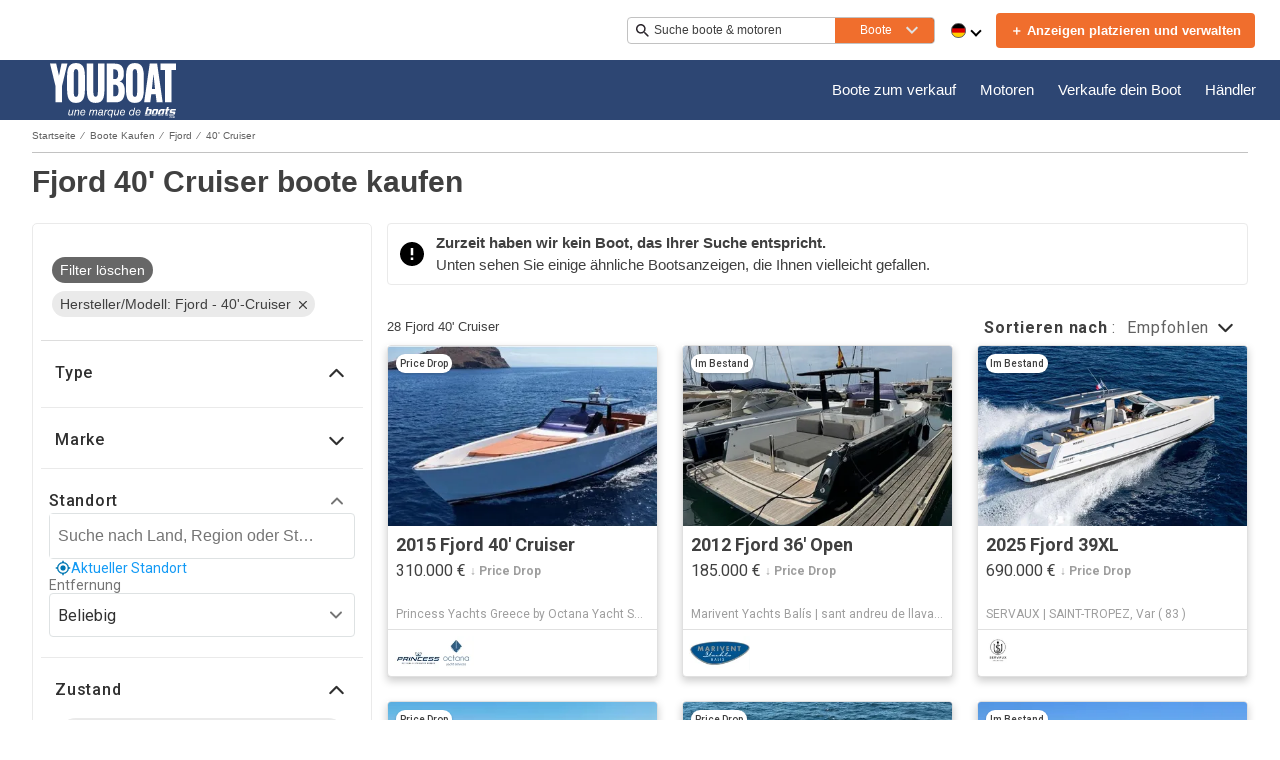

--- FILE ---
content_type: text/css
request_url: https://www.youboat.com/assets/css/portal.css
body_size: 3248
content:
/* Portal Specific overrides */
:root {
  /* Brand Colours */
  --wl-brand-color-one: #2D4673;
  --wl-brand-color-two: #F06E2D;
  --wl-brand-color-three: #404040;

  /* Backgrounds */
  --wl-background-color-default: #EAEAEA;
  --wl-content-background-color-default: #FFF;
  --wl-background-color-one: var(--wl-brand-color-two);
  --wl-background-color-two: #D63924;
  --wl-background-color-three: var(--wl-brand-color-one);
  --wl-background-color-four: var(--wl-brand-color-one);
  --wl-background-color-five: #003580;
  --wl-background-color-six: var(--wl-brand-color-one);
  --wl-background-color-seven: var(--wl-brand-color-two);
  --wl-background-color-eight: #D63924;
  --wl-background-color-nine: #000000;
  --wl-background-color-eleven: #E3F5FF;
  --wl-background-color-twelve: #BDC3C7;
  --wl-background-color-thirteen: #EDEDED;
  --wl-background-color-fourteen: #F9FBFD;
  --wl-background-color-fifteen: #008057;
  --wl-background-color-sixteen: rgba(255, 255, 255, 0.8);
  --wl-background-color-seventeen: var(--wl-brand-color-two);
  --wl-background-color-eighteen: var(--wl-brand-color-three);
  --wl-background-color-twenty: #E5F0FF;
  --wl-background-color-twenty-one: #F5F5F5;

  /* Texts */
  --wl-text-color-default: #404040;
  --wl-text-color-link: #139AF5;
  --wl-text-color-one: var(--wl-brand-color-three);
  --wl-text-color-two: var(--wl-brand-color-three);
  --wl-text-color-three: #008057;
  --wl-text-color-four: #FFFFFF;
  --wl-text-color-five: #626262;
  --wl-text-color-six: #676767;
  --wl-text-color-seven: var(--wl-brand-color-three);
  --wl-text-color-eight: #2594D2;
  --wl-text-color-nine: #D63924;
  --wl-text-color-ten: var(--wl-text-color-default);
  --wl-text-color-eleven: #3CACFF;
  --wl-text-color-twelve: var(--wl-brand-color-one);
  --wl-text-color-thirteen: var(--wl-brand-color-three);
  --wl-text-color-fourteen: #FFFFFF;
  --wl-text-color-seventeen: var(--wl-brand-color-three);
  --wl-text-color-twenty-two: var(--wl-brand-color-two);

  /* Borders */
  --wl-border-color-default: #EAEAEA;
  --wl-border-color-one: #900E2C;
  --wl-border-color-two: #D63924;
  --wl-border-color-three: #FFFFFF;
  --wl-border-color-four: #C2C2C2;
  --wl-border-color-five: #900E2C;
  --wl-border-color-six: #D63924;
  --wl-border-color-seven: #DEE2E3;
  --wl-border-color-eight: #900E2C;
  --wl-border-color-nine: #119BF5;
  --wl-border-color-ten: var(--wl-brand-color-one);
  --wl-border-color-twelve: var(--wl-brand-color-three);
  --wl-border-color-thirteen: #008057;
  --tpp-li-pp-border-color: var(--wl-brand-color-two);

  /* Shadows */
  --wl-box-shadow-two: rgb(44 39 45 / 75%);

  /* Header */
  --wl-header-background-color: var(--wl-brand-color-three);
  --wl-header-button-background-color: var(--wl-brand-color-three);
  --wl-header-text-color: var(--wl-brand-color-one);
  --wl-header-hover-background-color: #F4F4F4;
  --wl-header-hover-text-color: var(--wl-text-color-four);

  /* Footer */
  --wl-footer-background-color: #66B6DE33;
  --wl-footer-text-color: var(--wl-text-color-default);
  --wl-footer-link-color: var(--wl-text-color-default);

  /* Price color */
  --wl-price-text-color: var(--wl-text-color-default);

  /* Service */
  --wl-service-text-color: var(--wl-text-color-six);

  /* Pagination */
  --wl-pagination-text-color: #666666;

  /* Input boxes */
  --wl-input-box-border-color: var(--wl-border-color-four);

  /* Content */
  --wl-content-currency-symbol: "€";
}

button.navbar-toggle:after {
  background-image: url(/assets/images/burger.svg);
}

/* HOMEPAGE */
.home-blog-section .blog-section-read-more a {
  color: var(--wl-text-color-link);
}

/* Header */
.page-header,
.page-header-container {
  --header-mobile-bg-color: var(--wl-background-color-three);
  --new-header-mobile-links-bg-color: var(--wl-background-color-thirteen);
  --new-header-links-hover-text-color: var(--wl-text-color-four);
  --new-header-mobile-links-text-color: var(--wl-text-color-default);
  --new-header-top-bg-color: var(--wl-content-background-color-default);
  --new-header-bottom-bg-color: var(--wl-background-color-three);
  --new-header-links-bg-color: var(--new-header-bottom-bg-color);
  --new-header-links-text-color: var(--wl-text-color-four);
  --new-header-droplist-hover-text-color: var(--wl-text-color-twelve);
  --new-header-keyword-search-border-color: var(--wl-background-color-one);
  --new-header-links-hover-decoration-color: var(--wl-text-color-four);
}

.page-header .lang-wrapper .lang-switcher .flag {
  border: 1px solid var(--wl-text-color-six);
}

.page-header .flag:after {
  filter: invert(100%);
}

.page-header .keyword-container-desktop {
  border-radius: 4px;
  border: 1px solid var(--neutral-neutral-50, #C2C2C2);
}

@media screen and (max-width: 970px) {
  .new-header #main-nav {
    --new-header-top-bg-color: var(--wl-background-color-default);
  }
}

/* ANA-1755 */
header.main .logo, 
header.main .logo-link {
  height: 55px;
}

.logo-link {
  display: flex;
  align-items: center;
}

header.main .logo-mobile,
header.main .logo-nav,
header.main .logo-mobile-link {
  height: 37px;
}

.page-header .keyword-container-mobile {
  border: none;
}

.keyword-search .dropdown-container input.dropdown-input {
  background: var(--wl-brand-color-two);
  color: var(--wl-text-color-four);
}

.keyword-search input.keyword-input {
  color: var(--wl-text-color-default);
}

.keyword-search .dropdown-input-container:before {
  filter: invert(100%);
}

.option-set-open,
.keyword-search .option-item-button {
  background-color: var(--wl-content-background-color-default);
}

/* Main nav */
@media screen and (min-width: 970px) {
  #main-nav>ul>li:hover {
    background: none;
  }
}

/* Quicksearch */
.qs-content-body {
  background-color: var(--wl-background-color-default);
}

.quick-search {
  background-color: var(--wl-content-background-color-default);
}

.quick-search-container {
  color: var(--wl-text-color-default);
}

.quick-search h1 {
  color: inherit;
  text-shadow: none;
}

.bottom-row label,
.top-row .quick-search-category-selectors-label {
  color: inherit;
}

.quick-search input[type='radio'] {
  accent-color: var(--wl-content-background-color-default);
}

.quick-search .dropdown-input-container {
  background-color: var(--wl-content-background-color-default);
}

.quick-search .option-item-button {
  background-color: var(--wl-content-background-color-default);
}

.option-item-button:focus,
.option-item-button:hover,
.option-item-button.option-item-button-select {
  color: var(--wl-text-color-four);
  background-color: var(--wl-brand-color-one);
}

.quick-search .input-field-input-container {
  background-color: var(--wl-content-background-color-default);
}

/* FSBO Ad */
.main-fsbo-ad {
  background-color: var(--wl-background-color-eighteen);
}

.main-fsbo-ad .left .title,
.main-fsbo-ad .left .fsbo-text {
  color: var(--wl-text-color-four);
}

.home-article .article-category {
  color: var(--wl-brand-color-two);
}

/* SEARCHPAGE */
/* Facets side bar */
.pill-box .pill-box-clear {
  background-color: #757575;
}

.pill-box .pill-box-item,
.pill-box .pill-box-delete {
  background-color: var(--wl-background-color-thirteen);
  color: var(--wl-text-color-default);
  stroke: var(--wl-border-color-twelve);
}

.tool-set input[type='checkbox'] {
  accent-color: var(--wl-background-color-eighteen);
}

.search-filter input[type=number],
.search-filter input[type=text],
.search-filter .filled-block {
  border: 1px solid var(--wl-border-color-four);
}

/* Mobile filter */
.mobile-search-filters .tool-set .buttons .btn-action {
  border: none;
  border-radius: 50px;
}

/* Search results */
.content .content-head .breadcrumb {
  border-bottom: 1px solid var(--wl-border-color-four);
  border-top: 1px solid var(--wl-border-color-four);
}

@media screen and (min-width: 970px) {
  .content .content-head .breadcrumb {
    border-top: none;
  }
}

.sponsored-listings ul li {
  border: solid 1px var(--wl-border-color-four);
  border-radius: 8px;
  box-shadow: none;
}

.listing-result.listing-result-card .location {
  color: var(--wl-text-color-twelve);
}

.listing-result.listingStyleDefault .contact-seller {
  background-color: var(--wl-brand-color-two);
}

.results-header .results-count {
  color: var(--wl-text-color-default);
}

.search-tools.sort .tool-set ul.opts li label:hover,
.search-tools.sort .tool-set ul.opts li .custom-option:hover,
.search-tools.sort .tool-set ul.opts li .custom-option.selected {
  color: var(--wl-text-color-four);
  background-color: var(--wl-brand-color-one);
}

.search-tools.sort .tool-set .header h2 span {
  color: var(--wl-text-color-default);
}

@media screen and (min-width: 970px) {
  .search-alerts-container {
    background-color: var(--wl-content-background-color-default);
    color: var(--wl-text-color-three);
    border: solid 1px var(--wl-border-color-thirteen);
    border-radius: 50px;
  }
}

.dealer-boats ul li .information .location {
  color: var(--wl-text-color-twelve);
}

.listing-result.listing-result-enhanced.listingStyleDefault .description {
  background: var(--wl-background-color-twenty);
}

.listing-result.listingStyleDefault .live-video-tour {
  color: var(--wl-text-color-twenty-two);
  border-color: var(--tpp-li-pp-border-color);
}

.listing-result.listingStyleDefault .contact-seller {
  background: var(--wl-background-color-one);
}

.listing-result.listingStyleDefault .live-video-tour div {
  filter: invert(58%) sepia(98%) saturate(2892%) hue-rotate(342deg) brightness(97%) contrast(94%);
}

.search-alerts-modal,
.search-alerts-overlay {
  --search-alerts-modal-submit-button-bg: var(--wl-background-color-fifteen);
}

/* BRANDED SEARCHPAGE */
.party-search-header:before {
  background: var(--wl-background-color-eighteen);
  opacity: .75;
}

.party-search-form .title {
  color: var(--wl-text-color-four);
}

/* DEALER SEARCH */
.party-search-criteria .dropdown-input-container,
.party-search-criteria .option-item-button {
  background-color: var(--wl-content-background-color-default);
}

.location-wrapper {
  --wl-brand-color-three: var(--wl-content-background-color-default);
}

.party-search-criteria .option-item-button:hover,
.party-search-criteria .option-item-button.option-item-button-select {
  background-color: var(--wl-brand-color-one);
}

.party-container {
  background-color: var(--wl-content-background-color-default);
  border: solid 1px var(--wl-border-color-four);
  border-radius: unset;
  box-shadow: none;
  padding: 0;
}

.party-container .party-logo-frame {
  align-self: center;
  padding: 16px 0 16px 16px;
}

.party-information {
  padding: 16px;
  border-left: solid 1px #C2C2C2;
  margin-left: -1px;
}

.party-container address,
.party-container .party-website a {
  color: var(--wl-text-color-default);
}

.party-container .party-call-button {
  color: var(--wl-brand-color-two);
  border: 1px solid var(--wl-background-color-one);
}

.party-container .party-lead {
  color: var(--wl-text-color-four);
}

.party-container .party-call-button {
  color: var(--wl-text-color-twenty-two);
  border-color: var(--tpp-li-pp-border-color);
}

/* BOAT DETAILS */
.details-contact,
.contact-form.contact-form-details {
  background-color: #EAEAEA;
}

.next-previous-button {
  color: var(--wl-text-color-default);
  background-color: var(--wl-content-background-color-default);
}

.next-previous-button:hover {
  color: var(--wl-content-background-color-default);
  background-color: var(--wl-background-color-eighteen);
}

.next-previous-search {
  padding-left: 15px;
}

.contact-group .call-button {
  background-color: var(--wl-content-background-color-default);
  color: var(--wl-text-color-twenty-two);
  border: solid 1px var(--tpp-li-pp-border-color);
}

.contact-group .call-button,
.contact-group .contact-button {
  border-radius: 50px;
}

.dealer-boats ul li .information .price {
  color: var(--wl-price-text-color);
}

.validated-input.details input,
.validated-input.details textarea {
  color: var(--wl-text-color-twelve);
}

.summary .price {
  color: var(--wl-price-text-color);
}

.seller-info-location .seller-address {
  color: var(--wl-text-color-default);
}

a.more-products-button,
a.dealer-website {
  color: var(--wl-text-color-link);
}

a.dealer-website::before {
  filter: brightness(0) saturate(100%);
  filter: invert(52%) sepia(39%) saturate(3680%) hue-rotate(179deg) brightness(95%) contrast(102%);
}

/* Dealer page */
.branded-header-v2 .navigation-options a:hover {
  color: var(--wl-text-color-twelve);
}

.branded-header-v2 .dealer-address {
  color: var(--wl-text-color-link)
}

.branded-header-v2 .dealer-address ::before {
  filter: invert(45%) sepia(100%) saturate(1821%) hue-rotate(180deg) brightness(98%) contrast(96%);
}

.branded-header-v2 .form-button-array {
  flex-direction: row;
  justify-content: center;
}

.branded-header-v2 .form-button,
.branded-header .form-button {
  border-radius: 50px;
  border: solid 1px var(--tpp-li-pp-border-color);
  color: var(--wl-text-color-four);
  background-color: var(--wl-background-color-seventeen);
}

@media screen and (min-width: 970px) {

  .branded-header-v2 .form-button,
  .branded-header .form-button {
    padding: 6px 46px;
  }
}

.branded-header-v2 .form-button.secondary,
.branded-header a.form-button.primary {
  background-color: var(--wl-content-background-color-default);
  color: var(--wl-text-color-twenty-two);
}

.form-button-element-call:before {
  filter: invert(52%) sepia(99%) saturate(2333%) hue-rotate(344deg) brightness(99%) contrast(89%);
}

/* Homepage redesign */
div.social-wrapper,
.newsletter-subscription {
  background-color: var(--wl-background-color-four);
}

.qs-block .qs-filters .quick-search-container .quick-search .input-autocomplete-container {
  --wl-brand-color-three: #FFFFFF;
}

.qs-block .qs-filters .quick-search-container .quick-search .input-autocomplete-container,
.qs-block .qs-filters .quick-search-container .quick-search form.bottom-row,
.qs-block .qs-filters .quick-search-container .quick-search .dropdown-input,
.qs-block .qs-filters .quick-search-container .quick-search .dropdown-label-success {
  color: var(--wl-text-color-default);
}

.qs-filters .quick-search-container .quick-search .top-row .qs-checked {
  color: var(--wl-text-color-default);
  border-bottom: 2px solid var(--wl-background-color-nine);
}

.qs-filters .quick-search-container .quick-search .top-row .qs-checked {
  --wl-text-color-twenty: var(--wl-text-color-seven);
  --wl-background-color-nineteen: var(--wl-background-color-nine);
}

.qs-block .qs-filters .quick-search-container .quick-search form.bottom-row.bottom-row__no-location .length .qs-uoms div.active {
  --wl-background-color-nineteen: var(--wl-background-color-nine);
}

.qs-block .qs-filters .quick-search-container .quick-search form.bottom-row {
  color: var(--wl-text-color-two);
}


.qs-block .qs-filters .quick-search-container .quick-search .input-field-label,
.qs-block .qs-filters .quick-search-container .quick-search .dropdown-label {
  font-size: var(--wl-font-size-small);
}

.qs-filters .quick-search-container .quick-search .bottom-row .qs-category-advanced-search,
.qs-filters .quick-search-container .quick-search .top-row .qs-category-advanced-search,
.qs-block .qs-filters .quick-search-container .quick-search form.bottom-row .qs-category-show {
  color: var(--wl-text-color-link);
}

/* Footer */
.upper-footer {
  background-color: var(--wl-background-color-three) !important;
}

footer.main-footer {
  background-color: var(--wl-background-color-three);
}

nav.footer-disclaimers ul li a,
footer.main-footer nav.footer-disclaimers .copyright-info,
footer.main-footer .copyright-info,
footer.main-footer a {
  font-size: 14px !important;
  color: var(--wl-text-color-four);
}

@media screen and (min-width: 500px) {
  footer.main-footer nav.footer-disclaimers ul {
    width: auto;
  }

  footer.main-footer nav.footer-disclaimers ul li {
    vertical-align: text-top;
  }
}

@media screen and (min-width: 700px) {
  footer.main-footer nav.footer-disclaimers ul {
    padding: 0px;
    margin-left: 5px;
  }

  footer.main-footer ul a {
    padding: 0px;
  }

  .copyright-info {
    text-align: center;
    margin-bottom: 10px;
  }
}


--- FILE ---
content_type: application/javascript
request_url: https://www.youboat.com/static/js/512.33ec1108.chunk.js
body_size: 8015
content:
(this.__LOADABLE_LOADED_CHUNKS__=this.__LOADABLE_LOADED_CHUNKS__||[]).push([[512],{2172:function(e){e.exports=JSON.parse('{"server":{"api":{"serviceName":"api-node-platform","endpoint":"http://api-node-platform.prod.bgrp.io","prefix":"youboat"}},"client":{"public":{"url":"/"},"editorial":{"baseUrl":"https://images.boatsgroup.com/resize/wp/52"},"imageserver":{"hostname":"https://images.boatsgroup.com"},"cdn":{"endpoint":"https://www.youboat.com"},"apiGateway":{"endpoint":"https://apiv2.youboat.com/","prefix":"youboat"}},"supports":{"cookiesDisclaimer":true,"enablePrivateFeatured":true,"newsletterSubscription":false,"multiLanguage":true,"adButler":true,"kameleoon":true,"services":true,"leadQuestionnaire":true,"engines":true,"oldHeader":false,"searchAlerts":false,"rotationalProducts":true,"moreProductsButton":true,"defaultUoms":true,"permutive":false,"brandedHeaderV2":true,"noBoatListAds":true,"srpBoxAdRefresh":true,"useBrandedSrpBreadCrumbs":true,"useDealerSearchBreadCrumb":true,"optimize":false,"enableOEM":false,"enableDealerLocatorV2":true,"manufacturerListings":false,"localDelivery":true,"priceDrop":true,"hideCurrentLanguage":true,"stickyLeaderboard":true,"enableSponsoredSearch":true,"similarBoats":false,"noIndex":false,"cmp":true,"relatedArticles":false,"lookupGenericRedirects":true,"threeColumnLayout":true,"radiusSearch":{"enabled":true,"brandingV2":false},"enableFilterRedesign":true,"shouldIgnoreDiscoveryService":false,"isSearchMobileBoxAds":true,"hideHin":true,"showAdsOnBrandedSrpHeader":true,"showThirdAdBox":true,"enableNewBDP":true,"isSbpPhoneFieldDisabled":true,"enableSponsoredSearchExactMatch":true,"enableExtraSponsoredListings":true,"enableFuzzySponsoredSearch":true,"enableRandomizedSponsoredBoatsSearch":true,"randomSponsoredBoatsSize":3},"currency":{"name":"Euro","abbr":"EUR","symbol":"\u20ac","format":"suffix"},"supportedUoms":{"m":{"length":{"name":"metre","abbr":"m","symbol":"m"},"weight":{"name":"kilogram","abbr":"kg","symbol":"kg"},"greatWeight":{"name":"tonne","abbr":"t","symbol":"t"},"speed":{"name":"knots","abbr":"kn","symbol":"kn"},"capacity":{"name":"litre","abbr":"l","symbol":"l"},"distance":{"name":"nautical mile","abbr":"nmi","symbol":"nm"},"radius":{"name":"kilometers","abbr":"km","symbol":"km"}}},"uom":{"length":{"name":"metre","abbr":"m","symbol":"m"},"weight":{"name":"kilogram","abbr":"kg","symbol":"kg"},"speed":{"name":"knots","abbr":"kn","symbol":"kn"},"capacity":{"name":"litre","abbr":"l","symbol":"l"},"distance":{"name":"nautical mile","abbr":"nmi","symbol":"nm"},"radius":{"name":"kilometers","abbr":"km","symbol":"km"}},"footer":{"copyright":{"url":"https://www.boatsgroup.com/copyright/","name":"copyright","event":{"action":"Boats Group","label":"Boats Group"}},"links":[{"props":{"href":"termsAndConditions.url","rel":"noopener noreferrer","target":"_blank"},"name":"termsAndConditions.name","rel":"noopener noreferrer","event":{"action":"terms of use","label":"terms of use"}},{"props":{"href":"cookiesPolicy.url","rel":"noopener noreferrer","target":"_blank"},"name":"cookiesPolicy.name","rel":"noopener noreferrer","event":{"action":"cookies policy","label":"cookies policy"}},{"props":{"href":"privacyPolicy.url","rel":"noopener noreferrer","target":"_blank"},"name":"privacyPolicy.name","rel":"noopener noreferrer","event":{"action":"privacy policy","label":"privacy policy"}},{"props":{"href":"aboutUs.url","rel":"noopener noreferrer","target":"_blank"},"name":"aboutUs.name","rel":"noopener noreferrer","event":{"action":"about us","label":"about us"}},{"props":{"href":"advertiseWithUs.url","rel":"noopener noreferrer"},"name":"advertiseWithUs.name","rel":"noopener noreferrer","event":{"action":"advertise with us","label":"advertise with us"}},{"props":{"href":"doNotSellMyPersonalInfo.url","rel":"noopener noreferrer","target":"_blank"},"name":"doNotSellMyPersonalInfo.name","rel":"noopener noreferrer","event":{"action":"privacy policy","label":"privacy opt-out"}},{"props":{"href":"https://optout.networkadvertising.org/?c=1","rel":"nofollow","target":"_blank"},"name":"adChoices","img":"/assets/enhance-notice.png","alt":"DAA Icon","event":{"action":"AdChoices","label":"AdChoices"}}],"subFooter":{"socialLinks":[{"props":{"aria-label":"Instagram","href":"https://www.instagram.com/youboat/?hl=en","rel":"nofollow noopener noreferrer","target":"_blank"},"name":"instagram.name","img":"/assets/images/instagram.svg","alt":"Instagram Icon","event":{"action":"instagram","label":"instagram"}},{"props":{"aria-label":"Facebook","href":"https://www.facebook.com/youboat/","rel":"nofollow noopener noreferrer","target":"_blank"},"name":"facebook.name","img":"/assets/images/facebook.svg","alt":"Facebook Icon","event":{"action":"facebook","label":"facebook"}}]}},"pages":{"home":{"newAdsConfig":{"adsPerZone":"one","roadblocks":true,"adZones":{"pfba":{"classes":"pfba","groupID":1,"devices":["all"],"zoneID":802373},"box-1":{"classes":"ad","groupID":1,"devices":["all"],"defaultImageURL":"/assets/images/default/ads/300x250_A.jpg","zoneID":802372},"leaderboard-mid-1":{"classes":"ad w728","groupID":1,"devices":["desktop","tablet"],"defaultImageURL":"/assets/images/default/ads/728x90_A.jpg","zoneID":802375},"leaderboard-bottom":{"classes":"ad w728","groupID":1,"devices":["desktop","tablet"],"defaultImageURL":"/assets/images/default/ads/728x90_A.jpg","zoneID":802374},"mobile-box-1":{"classes":"ad","groupID":1,"devices":["mobile"],"defaultImageURL":"/assets/images/default/ads/300x250_A.jpg","zoneID":802377},"mobile-box-2":{"classes":"ad","groupID":1,"devices":["mobile"],"defaultImageURL":"/assets/images/default/ads/300x250_A.jpg","zoneID":802378}},"kwArray":["prod"]},"heroImages":["/assets/home/banner/banner_001_2.webp","/assets/home/banner/banner_002_2.webp","/assets/home/banner/banner_003_2.webp","/assets/home/banner/banner_004_2.webp"],"heroImageSizes":{"500w":{"width":500,"height":350},"768w":{"width":970,"height":350},"1440w":{"width":1440,"height":500}},"seoConfig":{"seo":"data-reporting-click-internal-link-id","props":[{"key":"condition","value":"new","default":"new power boats"},{"key":"condition","value":"used","default":"used power boats"}],"homeSchema":{"name":{"fr":"Youboat"},"socialLinks":["https://www.facebook.com/youboat","https://x.com/youboat_com","https://www.instagram.com/youboat_official"],"url":"https://www.youboat.com/"}},"hidden":{"fsbo-mini-ad":true,"quicksearch":{"location":true,"unpoweredCategory":true}},"quickSearchBlock":true,"featuredArticlesRow":true,"adType":"featured_boat","showSocialMediaLinks":true,"quickLinksRedesign":true,"forwardIp":true},"searchResults":{"facets":[{"name":"country","enabledForEngines":false,"initialState":{"open":false}},{"name":"city","enabledForEngines":false,"initialState":{"open":false}},{"name":"region","enabledForEngines":false,"initialState":{"open":false}},{"name":"subdivision","enabledForEngines":false,"initialState":{"open":false}},{"name":"condition","enabledForEngines":true,"initialState":{"open":true}},{"name":"length","enabledForEngines":true,"initialState":{"open":true}},{"name":"fuelType","enabledForEngines":false,"initialState":{"open":false}},{"name":"hullMaterial","enabledForEngines":false,"initialState":{"open":false}},{"name":"forSale","enabledForEngines":false,"initialState":{"open":false}},{"name":"radius","enabledForEngines":false,"initialState":{"open":true}}],"typeChooser":{"enabled":false},"newAdsConfig":{"adsPerZone":"one","roadblocks":true,"adZones":{"banner-spotlight-1":{"classes":"ad-column ad-300x250","devices":["all"],"defaultImageURL":"/assets/images/default/ads/300x250_A.jpg","zoneID":1041098},"boat-search_banner-top":{"classes":"ad header","groupID":1,"devices":["all"],"zoneID":831044},"inline-box-1":{"classes":"ad-column ad-300x250","groupID":1,"devices":["desktop","tablet"],"defaultImageURL":"/assets/images/default/ads/300x250_A.jpg","zoneID":802383},"inline-box-2":{"classes":"ad-column ad-300x250","groupID":1,"devices":["desktop","tablet"],"defaultImageURL":"/assets/images/default/ads/300x250_A.jpg","zoneID":802384},"inline-box-3":{"classes":"ad-column ad-300x250","groupID":2,"devices":["desktop","tablet"],"defaultImageURL":"/assets/images/default/ads/300x250_A.jpg","zoneID":802385},"inline-box-4":{"classes":"ad-column ad-300x250","groupID":2,"devices":["desktop","tablet"],"defaultImageURL":"/assets/images/default/ads/300x250_A.jpg","zoneID":802386},"inline-box-5":{"classes":"ad-column ad-300x250","groupID":1,"devices":["desktop","tablet"],"defaultImageURL":"/assets/images/default/ads/300x250_A.jpg","zoneID":831043},"mobile-box-1":{"classes":"ad-column ad-300x250","groupID":1,"devices":["mobile"],"defaultImageURL":"/assets/images/default/ads/300x250_A.jpg","zoneID":802387},"mobile-box-2":{"classes":"ad-column ad-300x250","groupID":1,"devices":["mobile"],"defaultImageURL":"/assets/images/default/ads/300x250_A.jpg","zoneID":802388},"mobile-box-3":{"classes":"ad-column ad-300x250","groupID":2,"devices":["mobile"],"defaultImageURL":"/assets/images/default/ads/300x250_A.jpg","zoneID":802389},"mobile-box-4":{"classes":"ad-column ad-300x250","groupID":2,"devices":["mobile"],"defaultImageURL":"/assets/images/default/ads/300x250_A.jpg","zoneID":838813},"mobile-box-5":{"classes":"ad-column ad-300x250","groupID":1,"devices":["mobile"],"defaultImageURL":"/assets/images/default/ads/300x250_A.jpg","zoneID":838814}},"kwArray":["prod"]},"pagination":{"maxPages":250,"pageSize":31}},"searchResultsOneColumn":{"newAdsConfig":{"adsPerZone":"one","roadblocks":true,"adZones":{"box-1":{"classes":"right-rail-ad ad-300","groupID":1,"devices":["desktop","tablet"],"zoneID":825718},"box-2":{"classes":"right-rail-ad ad-300","groupID":1,"devices":["desktop","tablet"],"zoneID":825719},"box-3":{"classes":"right-rail-ad ad-300","groupID":1,"devices":["desktop","tablet"],"zoneID":825720},"leaderboard-alpha":{"classes":"ad header footer w728","groupID":1,"devices":["desktop","tablet"],"zoneID":825723},"leaderboard-bottom":{"classes":"ad header footer w728","groupID":1,"devices":["desktop","tablet"],"zoneID":825724},"leaderboard-mid-1":{"classes":"ad w728","groupID":1,"devices":["desktop","tablet"],"zoneID":825726},"leaderboard-mid-2":{"classes":"ad w728","groupID":1,"devices":["desktop","tablet"],"zoneID":825727},"mobile-box-1":{"classes":"ad-column ad-300x250","groupID":1,"devices":["mobile"],"zoneID":802387},"mobile-box-2":{"classes":"ad-column ad-300x250","groupID":1,"devices":["mobile"],"zoneID":802388},"mobile-leaderboard-custom":{"classes":"bp2max ad-320x80","groupID":1,"devices":["mobile"],"zoneID":825725}},"kwArray":["prod"]}},"excludeStaticPaths":["/resources/css/","/resources/images/"],"details":{"newAdsConfig":{"adsPerZone":"one","adZones":{"leaderboard-top":{"classes":"ad w728","groupID":1,"devices":["desktop","tablet"],"defaultImageURL":"/assets/images/default/ads/728x90_A.jpg","refresh":true,"zoneID":802390},"box-1":{"classes":"right-rail-ad ad-300","groupID":1,"devices":["desktop","tablet"],"defaultImageURL":"/assets/images/default/ads/300x250_A.jpg","refresh":true,"zoneID":802391},"box-2":{"classes":"right-rail-ad ad-300","groupID":1,"devices":["desktop","tablet"],"defaultImageURL":"/assets/images/default/ads/300x250_A.jpg","zoneID":802392},"box-3":{"classes":"right-rail-ad ad-300","groupID":1,"devices":["desktop","tablet"],"defaultImageURL":"/assets/images/default/ads/300x250_A.jpg","zoneID":802393},"leaderboard-bottom":{"classes":"ad w728","groupID":1,"devices":["desktop","tablet"],"defaultImageURL":"/assets/images/default/ads/728x90_A.jpg","zoneID":844836},"mobile-leaderboard-top-1":{"classes":"ad","groupID":1,"devices":["mobile"],"defaultImageURL":"/assets/images/default/ads/320x50_A.jpg","refresh":true,"zoneID":802398},"service-button-1":{"classes":"ad bdp-services","groupID":1,"devices":["all"],"zoneID":802394},"service-button-2":{"classes":"ad bdp-services","groupID":1,"devices":["all"],"zoneID":802395},"service-button-3":{"classes":"ad bdp-services","groupID":1,"devices":["all"],"zoneID":802396},"service-button-4":{"classes":"ad bdp-services","groupID":1,"devices":["all"],"zoneID":802397},"mobile-box-1":{"classes":"ad","groupID":1,"devices":["mobile"],"defaultImageURL":"/assets/images/default/ads/300x250_A.jpg","zoneID":802399},"mobile-box-2":{"classes":"ad","groupID":1,"devices":["mobile"],"defaultImageURL":"/assets/images/default/ads/300x250_A.jpg","zoneID":802400}},"kwArray":["prod"]},"dealerLocator":{"dealersPerPage":6,"maxPageNumber":7,"dealersPath":"/oem/dealers/"},"leads":{"oemLeadSourceCode":"Youboat Brand Showcase"}},"partySearch":{"defaultBanner":"/assets/partySearch/default_banner.jpg","backgroundFormImage":"/assets/home/banner/banner_004_2.jpg","pagination":{"pageSize":20,"pageHorizon":5},"sort":{"options":["proximity-asc","proximity-desc","displayName-asc","displayName-desc"],"default":"proximity-asc"},"params":[{"name":"page","type":"number","query":true,"default":1,"translateParamKey":"partySearch.routes.page.param"},{"name":"region","type":"string","query":true,"default":"","translateParamKey":"partySearch.routes.region.param"},{"name":"subdivision","type":"string","query":true,"default":"","translateParamKey":"partySearch.routes.subdivision.param"},{"name":"keyword","type":"string","query":true,"default":"","translateParamKey":"partySearch.routes.keyword.param"},{"name":"distance","type":"string","query":true,"default":"","translateParamKey":"partySearch.routes.distance.param"},{"name":"sort","type":"string","query":true,"default":"proximity-asc","translateParamKey":"partySearch.routes.sort.param","translateValueKey":"partySearch.routes.sort.value"},{"name":"location","type":"string","query":true,"default":"","translateParamKey":"partySearch.routes.location.param"}],"quickFilterRegion":{"enabled":false,"order":["nord-manche","ouest","ile-de-france","sud-mediterranee","sud-ouest","autres-regions","dom-tom","etranger"],"defaultSort":"displayName-asc"},"analytics":{"mapping":{"sort":[{"key":"proximity-asc","value":"proximity-asc"},{"key":"proximity-desc","value":"proximity-desc"},{"key":"displayName-asc","value":"seller-asc"},{"key":"displayName-desc","value":"seller-desc"}],"quickFilterRegion":[{"key":"nord-manche","value":"north"},{"key":"ouest","value":"west"},{"key":"ile-de-france","value":"ile-de-france"},{"key":"sud-mediterranee","value":"south"},{"key":"sud-ouest","value":"southwest"},{"key":"autres-regions","value":"other"},{"key":"dom-tom","value":"overseas"},{"key":"etranger","value":"foreign"}]}},"facets":[{"name":"keyword"},{"name":"region"},{"name":"subdivision"}]},"engineSearch":{"typeChooser":{"enabled":false},"pagination":{"maxPages":250},"facets":[{"name":"region","initialState":{"open":false}},{"name":"subdivision","initialState":{"open":false}},{"name":"condition","initialState":{"open":true}},{"name":"length","initialState":{"open":true}}]},"blog":{"home":{"banner":{"home":{"desktop":"/assets/blog/banner/home/home.webp","tablet":"/assets/blog/banner/home/home_tablet.webp","mobile":"/assets/blog/banner/home/home_mobile.webp"},"boating":{"desktop":"/assets/blog/banner/boating/boating.webp","tablet":"/assets/blog/banner/boating/boating_tablet.webp","mobile":"/assets/blog/banner/boating/boating_mobile.webp"},"reviews":{"desktop":"/assets/blog/banner/reviews/reviews.webp","tablet":"/assets/blog/banner/reviews/reviews_tablet.webp","mobile":"/assets/blog/banner/reviews/reviews_mobile.webp"},"buying":{"desktop":"/assets/blog/banner/buying/buying.webp","tablet":"/assets/blog/banner/buying/buying_tablet.webp","mobile":"/assets/blog/banner/buying/buying_mobile.webp"},"selling":{"desktop":"/assets/blog/banner/selling/selling.webp","tablet":"/assets/blog/banner/selling/selling_tablet.webp","mobile":"/assets/blog/banner/selling/selling_mobile.webp"}},"bannerFontSize":"6vw","breadcrumbs":"Youboat.com"},"pagination":{"pageSize":9,"pageHorizon":5},"categories":[{"name":"boating","img":"/assets/blog/categories/boating.webp","event":{"action":"blog","label":"boating"}},{"name":"reviews","img":"/assets/blog/categories/reviews.webp","event":{"action":"blog","label":"reviews"}},{"name":"buying","img":"/assets/blog/categories/buying.webp","event":{"action":"blog","label":"buying"}},{"name":"selling","img":"/assets/blog/categories/selling.webp","event":{"action":"blog","label":"selling"}}],"article":{},"newAdsConfig":{"kwArray":["prod"]}},"brandedOemSearchResults":{"pagination":{"pageSize":26},"newAdsConfig":{"adsPerZone":"one","roadblocks":true,"adZones":{"box-1":{"classes":"ad ad-540x220","groupID":1,"devices":["desktop","tablet"],"defaultImageURL":"/assets/images/default/ads/300x250_A.jpg","zoneID":843074},"branded-mobile-box-1":{"classes":"ad-column ad-300x250","groupID":1,"devices":["mobile"],"defaultImageURL":"/assets/images/default/ads/300x250_A.jpg","zoneID":843079},"inline-box-1":{"classes":"ad-column ad-300x250","groupID":1,"devices":["desktop","tablet"],"defaultImageURL":"/assets/images/default/ads/300x250_A.jpg","zoneID":843075},"inline-box-2":{"classes":"ad-column ad-300x250","groupID":1,"devices":["desktop","tablet"],"defaultImageURL":"/assets/images/default/ads/300x250_A.jpg","zoneID":843076},"mobile-box-1":{"classes":"ad-column ad-300x250","groupID":1,"devices":["mobile"],"defaultImageURL":"/assets/images/default/ads/300x250_A.jpg","zoneID":843077},"mobile-box-2":{"classes":"ad-column ad-300x250","groupID":1,"devices":["mobile"],"defaultImageURL":"/assets/images/default/ads/300x250_A.jpg","zoneID":843078}},"kwArray":["prod"]}},"socialBrowse":{"newAdsConfig":{"adsPerZone":"one","roadblocks":true,"adZones":{"mobile-leaderboard-1":{"classes":"ad ad-inline-mobile-box","groupID":1,"devices":["mobile"],"defaultImageURL":"/assets/images/default/ads/320x50_A.jpg"},"mobile-box-1":{"classes":"ad ad-inline-mobile-box","groupID":1,"devices":["mobile"],"defaultImageURL":"/assets/images/default/ads/320x50_A.jpg"}}}},"blocks":{"static":{"contentType":"dataBlock"},"defaultStaticRouter":"bg.youboat.pages"}},"boatTypes":{"power":["power-aft","power-airboat","power-aluminum","power-antique","power-barge","power-bass","power-bay","power-bowrider","power-cargo","power-center","power-commercial","power-convertible","power-crossover","power-cruiser","power-cruiseship","power-cuddy","power-deck","power-dinghy","power-dive","power-downeast","power-dragger","power-dualconsole","power-expresscruiser","power-expeditionyacht","power-flats","power-flybridge","power-fresh","power-gulet","power-gigayacht","power-highperf","power-house","power-inflatable","power-jet","power-jon","power-lobster","power-llaut","power-mega","power-motor","power-motorsailer","power-multihull","power-narrow","power-other","power-passenger","power-pcatamaran","power-pilot","power-pontoon","power-pwc","power-rib","power-rivercruiser","power-runabout","power-saltfish","power-skiff","power-skifish","power-skiwake","power-sloop","power-sportcruiser","power-sportfish","power-surfboat","power-superyacht","power-supportvessel","power-tender","power-trawler","power-troller","power-tug","power-unspec","power-util","power-walk"],"sail":["sail-antique","sail-barge","sail-beachcat","sail-catamaran","sail-centercockpit","sail-commercial","sail-cruiser","sail-cutter","sail-day","sail-deck","sail-dinghy","sail-gulet","sail-gigayacht","sail-ketch","sail-motor","sail-multihull","sail-other","sail-performance","sail-pilot","sail-racer","sail-racercruiser","sail-schooner","sail-sloop","sail-trimaran","sail-superyacht","sail-unspec","sail-yawl"],"unpowered":["unpowered-barge","unpowered-dinghy","unpowered-inflatable","unpowered-kayak","unpowered-narrow","unpowered-other","unpowered-tender","unpowered-unspec"]},"keys":{"googleMaps":"AIzaSyDgXDQSi4ijc5nK4SD_Ruj26umSocrnT6U"},"services":{"itemsByDFP":["Shipping","Insurance","Finance","Warranty"],"engineItemsByDFP":["Shipping","Insurance","Finance","Warranty"],"items":[{"link":"https://plaisance.axa.fr/devis/realiser-devis-assurance-bateau","serviceCategory":"insurance","serviceName":"axa","type":"item"}],"financeServiceCTA":false},"scripts":{"jwPlayer":"https://cdn.jwplayer.com/libraries/CjDv6xDm.js","gtm":{"container":"GTM-K9W7CR","optimize":"OPT-T69HZ4G"},"kameleoon":{"siteCode":"3x1q21an12","featureFlags":{"ad-butler":"ad-butler","srp-broker-three-col":"srp-broker-three-col","spotlight-ads":"spotlight-ads","brand-amp":"brand-amp"},"environment":"production"},"digitalDataBuilder":"https://s.boatwizard.com/digitalDataBuilder-v2.min.js","cmp":["https://s.boatwizard.com/cmp/boats.com-without-iab.js","https://s.boatwizard.com/cmp/lib-node-cookies.min.js"]},"leads":{"types":{"boat":{"type":"SALES_LEAD_MARINE_LINE_ITEM","contactFormLeadType":"email lead"},"party":{"type":"SALES_LEAD_MARINE_SERVICE_PROVIDER","contactFormLeadType":"rooftops lead"},"dealer":{"type":"SALES_LEAD_DEALER_LOCATOR_LINE_ITEM","contactFormLeadType":"rooftops lead"}}},"supportedCurrencies":{"EUR":{"trailingSymbol":true,"code":"EUR","symbol":"\u20ac","listedPriceSymbol":"\u20ac","name":"Euro"},"GBP":{"trailingSymbol":false,"code":"GBP","symbol":"\xa3","listedPriceSymbol":"\xa3","name":"British Pound"}},"header":{"layout":[{"name":"NavBar","context":{"logo":"/assets/logoHeader.svg","links":[{"languages":["en","fr","es","it","de"],"name":"all","route":{"search":{}}},{"languages":["en","fr","es","it","de"],"name":"enginesForSale","route":"ENGINES_SEARCH_URL_ROOT","event":{"action":"buy","label":"engines for sale - all","location":"header"}},{"languages":["en","fr","es","it","de"],"name":"sellBoats","route":"SELL_URL_ROOT","event":{"action":"fsbo","label":"fsbo","location":"header"}},{"name":"partySearch","links":[{"name":"partySearch","route":"PARTY_SEARCH_URL_ROOT","event":{"action":"boating professionals","label":"boating professionals","location":"header"}},{"name":"membership","route":"EUROPEAN_MARKETPLACES_URL_ROOT","event":{"action":"boating professionals","label":"membership","location":"header"}}]}]}},{"name":"TopHeader","context":{"keywordSearch":true,"multiLanguage":true,"fsboCTA":true}}]},"footerFlexible":{"layout":[{"name":"FooterCopyright","path":"FooterFlexible/components/FooterCopyright","context":{"url":"https://www.boatsgroup.com/copyright/","name":"copyright","event":{"action":"Boats Group","label":"Boats Group"}}},{"name":"FooterDisclaimerLink","path":"FooterFlexible/components/FooterDisclaimerLink","context":{"links":[{"props":{"href":"termsAndConditions.url","rel":"noopener noreferrer","target":"_blank"},"name":"termsAndConditions.name","rel":"noopener noreferrer","event":{"action":"terms of use","label":"terms of use"}},{"props":{"href":"cookiesPolicy.url","rel":"noopener noreferrer","target":"_blank"},"name":"cookiesPolicy.name","rel":"noopener noreferrer","event":{"action":"cookies policy","label":"cookies policy"}},{"props":{"href":"privacyPolicy.url","rel":"noopener noreferrer","target":"_blank"},"name":"privacyPolicy.name","rel":"noopener noreferrer","event":{"action":"privacy policy","label":"privacy policy"}},{"props":{"href":"aboutUs.url","rel":"noopener noreferrer","target":"_blank"},"name":"aboutUs.name","rel":"noopener noreferrer","event":{"action":"about us","label":"about us"}},{"props":{"href":"advertiseWithUs.url","rel":"noopener noreferrer"},"name":"advertiseWithUs.name","rel":"noopener noreferrer","event":{"action":"advertise with us","label":"advertise with us"}},{"props":{"href":"doNotSellMyPersonalInfo.url","rel":"noopener noreferrer","target":"_blank"},"name":"doNotSellMyPersonalInfo.name","rel":"noopener noreferrer","event":{"action":"privacy policy","label":"privacy opt-out"}},{"props":{"href":"https://optout.networkadvertising.org/?c=1","rel":"nofollow","target":"_blank"},"name":"adChoices","img":"/assets/enhance-notice.png","alt":"DAA Icon","event":{"action":"AdChoices","label":"AdChoices"}}]}}]},"ads":{"leadSource":"Youboat"},"name":"youboat","fullName":"Youboat","host":"https://www.youboat.com","locale":"en-UK","language":"en","country":"UK","boatLoans":{"tridentApi":"https://api.tridentfunding.com"},"redirects":{"code":301,"redirectsMaps":[{"dealer":true,"origins":["/dealer-:id([A-Za-z0-9-]+)(/.*)?"]},{"bdp":true,"origins":["/(fr|uk|es|de|it|tr)/d/(aanlegplaats|accesorios-nauticos|accessoire-nautique|accessorio-nautico|amarre|barca-a-motore|barca-a-vela|barco-motor|bateau-moteur|bateau-pneumatique-semi-rigide|berth|boat-engine|boat-trailer|boot-aanhangwagen|bootmotor|bootsanhanger|bootsmotor|carrello-barca|denizcilik-aksesuarlari|gommoni-gonfiabili|inflable-semirigido|klein-vaartuig|kleinboot|kucuk-tekne|lancha-pequena|liegeplatze|liman-yeri|moteur-bateau|motor-barco|motorboat|motorboot|motore|motorlu-tekne|nautical-stuff|nautisch-toebehoren|nautisches-zubehor|ormeggio|petite-embarcation|piccola-imbarcazione|place-port|pneumatische-opblaasbaar|remolque-barco|remorque-bateau|rib-inflatable|sailing-boat|schlauchboot|segelboot|sisme-bot|small-boat|tekne-motoru|tekne-romorku|velero|voilier|yelkenli-tekne|zeilboot)/([A-Za-z0-9-]+)/([A-Za-z0-9-]+)/:id([0-9]+)"]}],"facetsMap":{"type":{"valuesMap":{"voilier":"sail","bateau-moteur":"power"}},"class":{"valuesMap":{"deriveur-leger":"sail-day","voiliers-10-a-12m":"sail-cruiser","multicoques-sport-moins-de-6m":"sail-beachcat","monotypes-courses":"sail-racer","multicoques-voiles":"sail-multihull","voiliers-mixtes-fifty":"sail-motor","voiliers-classiques":"sail-antique","voiliers-moins-de-8m":"sail-day","voiliers-8-a-10m":"sail-cruiser","voiliers-12-a-14m":"sail-cruiser","voiliers-14-a-16m":"sail-cruiser","grands-voiliers-plus-de-16m":"sail-cruiser","peche-promenade-a-moteur":"power-saltfish","peche-sportive":"power-sportfish","pneumatiques-et-semi-rigides":"power-rib","jets-skis-et-scooters":"power-pwc","dinghies-runabout-open":"power-center","trawler":"power-trawler","multicoques-a-moteur":"power-pcatamaran","offshores-speedboats":"power-bowrider","bateaux-de-travail":"power-commercial","vedettes-habitables-moins-de-8m":"power-cruiser","vedettes-habitables-8-a-10m":"power-cruiser","vedettes-habitables-10-a-12m":"power-cruiser","vedettes-habitables-12-a-14m":"power-cruiser","vedettes-habitables-14-a-16m":"power-motor","top-yachts-plus-de-16m":"power-motor","navigation-fluviale":"power-rivercruiser"}},"make":{"valuesMap":{"3":"3c-composites","fora+marine":"rm-yachts","zeppelin":"zeppelin-inflatables","b2+marine":"b2-marine","x+yachts":"x-yachts","vedette+hollandaise":"vedette","argus":"argos","mac+gregor":"mcgregor","guy+marine":"guymarine","alu+marine":"alumarine","ferretti":"ferretti-yachts","j+boats":"j-boats","san+lorenzo":"sanlorenzo","aluminium":"aluminum-marine","fiart+mare":"fiart","wimbi+boats":"wimbi-boats","chantier+meta":"chantier-de-l-esterel","italien":"italia","peche+alu":"aluminum-marine","miniji":"mini","pro+marine":"pro-marine","raffaeli":"raffaelli","ketch+hauturier":"ketch","american+marine":"american-marine","jet+boat":"northwest-jet-boats","chantier+anglais":"chantier-de-l-esterel","marine+nationale":"marine","wajer+watersport":"wajer","open+bic":"open","trawler+yacht+transatlantique":"trawler","latitude+46":"latitude-46","flying+phantom":"phantom","xo+boats":"xo-boats"},"replacers":[{"search":["[+/_\\\\.*]"],"replacer":"-"},{"search":["(gib)-(sea)"],"replacer":"$1\'$2"},{"search":["&"],"replacer":"$"},{"search":["(-[0-9]+)$","[-]+$","^[-]+"],"replacer":""},{"search":["-acier$","-boats?$","-boatyard$","-catamarans?$","-composites$","-cruisers?$","-france$","-group$","-international$","-italia$","-italie$","-kruiser$","-marine?$","-nautica$","-power$","-powerboats$","-sailing$","-yachts?$","-yachting$","^astilleros-","^cantiere-","^cantieri-di-","^cantieri-navali-","^cantieri-","^chantier-","^cn-","^euro-","^groupe-","^jachtwerf-","^plan-"],"replacer":""},{"search":["b2-marine-"],"replacer":"b2-marine"},{"search":["3d-marine","3"],"replacer":"3d-tender"},{"search":["46"],"replacer":"latitude-46"},{"search":["abbate-bruno","bruno"],"replacer":"bruno-abbate"},{"search":["aprea-fratelli","fratelli"],"replacer":"fratelli-aprea"},{"search":["cantieri"],"replacer":"cantieri-di-pisa"},{"search":["cerri-marine","cerri"],"replacer":"cerri-cantieri-navali"},{"search":["couach"],"replacer":"guy-couach"},{"search":["de-vries"],"replacer":"de-vries-lentsch"},{"search":["delta"],"replacer":"delta-powerboats"},{"search":["evo-yacht"],"replacer":"evo-yachts"},{"search":["formenti"],"replacer":"zar-formenti"},{"search":["halvorsen-marine","halvorsen"],"replacer":"kong-$-halvorsen"},{"search":["marsaudon"],"replacer":"marsaudon-composites"},{"search":["st-boat"],"replacer":"st-boat"},{"search":["tania-yachts","tania-yacht","tania"],"replacer":"tania-yacht-company"},{"search":["alexander-marine"],"replacer":"ocean-alexander"},{"search":["technomarine","tech-marine"],"replacer":"technologie-marine"},{"search":["terranova"],"replacer":"terranova-yachts"},{"search":["valk-cruisers"],"replacer":"van-der-valk"},{"search":["alfa"],"replacer":"alfamarine"},{"search":["camper"],"replacer":"camper-$-nicholsons"},{"search":["cat-boat","cat"],"replacer":"my-cat"},{"search":["cornish"],"replacer":"cornish-crabber"},{"search":["essex-yacht"],"replacer":"essex-boats"},{"search":["gypsy"],"replacer":"island-gypsy"},{"search":["holland-composites"],"replacer":"ron-holland"},{"search":["j-80","j-boat","j-composites"],"replacer":"j-boats"},{"search":["jet"],"replacer":"williams-jet-tenders"},{"search":["jfa"],"replacer":"jfa-yachts"},{"search":["shark"],"replacer":"white-shark"},{"search":["tiara"],"replacer":"tiara-yachts"},{"search":["vandestadt"],"replacer":"vandestadt-$-mcgruer"},{"search":["wind"],"replacer":"north-wind"},{"search":["yachting-france"],"replacer":"marine-yachting"},{"search":["yamaha-marine","yamaha"],"replacer":"yamaha-boats"},{"search":["eider"],"replacer":"eider-marine"},{"search":["pro-2000","-marine"],"replacer":"pro-marine"},{"search":["alu"],"replacer":"alu-marine"},{"search":["corsaire","corsair"],"replacer":"corsair-marine"},{"search":["sasga"],"replacer":"sasga-yachts"},{"search":["cantiere-di-sarnico"],"replacer":"cantieri-di-sarnico"},{"search":["dragon"],"replacer":"dragonfly"},{"search":["yachting-france"],"replacer":"marine-yachting"}],"exceptions":["3c-composites","alfastreet-marine","baha-cruisers","cantieri-di-pisa","cantieri-estensi","corsair-marine","delta-marine","eider-marine","enterprise-marine","fanale-marine","idb-marine","evo-yachts","latini-marine","ice-yachts","jfa-yachts","mv-marine","sessa-marine","marsaudon-composites","mazu-yachts","med-yacht","motor-yacht","technologie-marine","sasga-yachts","selection-boats","st-boats","sweden-yachts","terranova-yachts","stimson-yachts"]},"model":{"replacers":[{"search":["[+_/\\\\.*]"],"replacer":"-"},{"search":["([0-9])-([0-9])"],"replacer":"$1.$2"},{"search":["(gib)-(sea)"],"replacer":"$1\'$2"},{"search":["&"],"replacer":"$"},{"search":["[-]+$","^[-]+"],"replacer":""}]}},"locationRedirects":[],"serverPathActions":[{"action":"replace","statusCode":301,"pathPrefix":["/bateaux"],"matchPattern":"/region-[a-z|0-9|+|%|,|-]+/departement","replace":"/departement"},{"action":"consolidateParams","pathPrefix":["/barcos"],"paramMap":[{"mapFrom":"haz-un-modelo","mapTo":"marcamodelo"}],"statusCode":301},{"action":"consolidateParams","pathPrefix":["/boats"],"paramMap":[{"mapFrom":"makemodel","mapTo":"make","ignorePattern":"makemodel-(?=.*:)[a-z0-9-:]+(?:\\\\+[a-z0-9-:]+)*"}],"statusCode":301},{"action":"consolidateParams","pathPrefix":["/bateaux"],"paramMap":[{"mapFrom":"marquemodele","mapTo":"marque","ignorePattern":"marquemodele-(?=.*:)[a-z0-9-:]+(?:\\\\+[a-z0-9-:]+)*"}],"statusCode":301},{"action":"consolidateParams","pathPrefix":["/barche-in-vendita"],"paramMap":[{"mapFrom":"makemodel","mapTo":"marca","ignorePattern":"makemodel-(?=.*:)[a-z0-9-:]+(?:\\\\+[a-z0-9-:]+)*"}],"statusCode":301},{"action":"consolidateParams","pathPrefix":["/boote"],"paramMap":[{"mapFrom":"makemodel","mapTo":"marke","ignorePattern":"makemodel-(?=.*:)[a-z0-9-:]+(?:\\\\+[a-z0-9-:]+)*"}],"statusCode":301}]},"languages":{"en":{"country":"UK","overrideTranslations":{"app.footer.aboutUs.url":"https://www.annoncesbateau.com/qui-sommes-nous/","app.footer.endorsedBranding":"youboat.com - a boats.com brand"},"disableSearchAlerts":true,"type":"tld","tld":".com","fsboUrl":"https://www.annoncesbateau.com/vendre-un-bateau-entre-particuliers/","heroAdDefaultImageSrc":"/assets/home/banner/default_hero_ad_001_en.jpg","currency":{"abbr":"GBP","format":{"symbolOrder":"postfix","orderSeparator":",","decimalSeparator":".","currencySeparator":{"GBP":" ","EUR":" "}}}},"fr":{"country":"FR","url":"/fr","overrideTranslations":{"app.footer.aboutUs.url":"https://www.annoncesbateau.com/qui-sommes-nous/","app.footer.endorsedBranding":"youboat.com - une marque de boats.com"},"disableSearchAlerts":true,"type":"folder","tld":".com","fsboUrl":"https://www.annoncesbateau.com/vendre-un-bateau-entre-particuliers/","heroAdDefaultImageSrc":"/assets/home/banner/default_hero_ad_004_fr.jpg","currency":{"abbr":"EUR","format":{"symbolOrder":"postfix","orderSeparator":" ","decimalSeparator":".","currencySeparator":{"GBP":" ","EUR":" "}}}},"es":{"country":"ES","url":"/es","overrideTranslations":{"app.footer.aboutUs.url":"https://www.annoncesbateau.com/qui-sommes-nous/","app.footer.endorsedBranding":"youboat.com - una marca de boats.com","app.facet.class.power-all":"Barcos a motor","app.header.nav.power-all":"Barcos a motor","app.types.power":"Barcos a motor","routes.search.item.types.power":"barcos-motor"},"disableSearchAlerts":true,"type":"folder","tld":".com","fsboUrl":"https://www.annoncesbateau.com/vendre-un-bateau-entre-particuliers/","heroAdDefaultImageSrc":"/assets/home/banner/default_hero_ad_003_es.jpg","currency":{"abbr":"EUR","format":{"symbolOrder":"postfix","orderSeparator":".","decimalSeparator":",","currencySeparator":{"GBP":" ","EUR":" "}}}},"it":{"country":"IT","url":"/it","overrideTranslations":{"app.footer.aboutUs.url":"https://www.annoncesbateau.com/qui-sommes-nous/","app.footer.endorsedBranding":"youboat.com - un brand di boats.com"},"disableSearchAlerts":true,"type":"folder","tld":".com","fsboUrl":"https://www.annoncesbateau.com/vendre-un-bateau-entre-particuliers/","heroAdDefaultImageSrc":"/assets/home/banner/default_hero_ad_005_it.jpg","currency":{"abbr":"EUR","format":{"symbolOrder":"postfix","orderSeparator":".","decimalSeparator":",","currencySeparator":{"GBP":" ","EUR":" "}}}},"de":{"country":"DE","url":"/de","overrideTranslations":{"app.footer.aboutUs.url":"https://www.annoncesbateau.com/qui-sommes-nous/","app.footer.endorsedBranding":"youboat.com - eine marke von boats.com"},"disableSearchAlerts":true,"type":"folder","tld":".com","fsboUrl":"https://www.annoncesbateau.com/vendre-un-bateau-entre-particuliers/","heroAdDefaultImageSrc":"/assets/home/banner/default_hero_ad_002_de.jpg","currency":{"abbr":"EUR","format":{"symbolOrder":"postfix","orderSeparator":".","decimalSeparator":",","currencySeparator":{"GBP":" ","EUR":" "}}}}}}')}}]);
//# sourceMappingURL=512.33ec1108.chunk.js.map